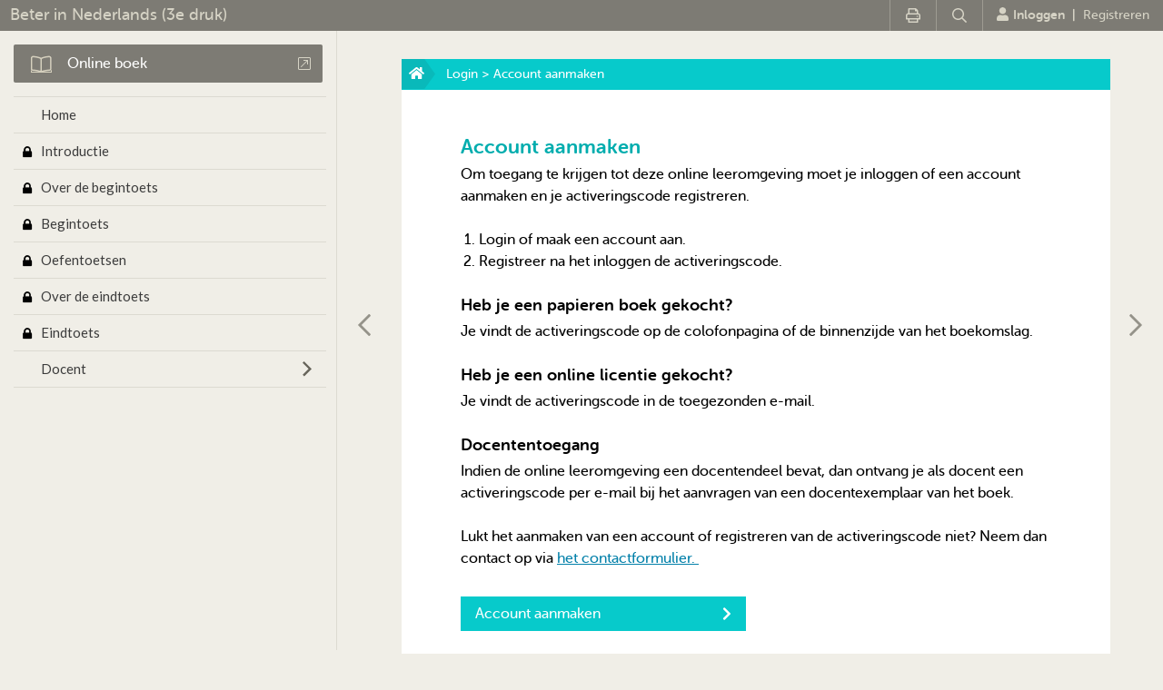

--- FILE ---
content_type: text/html; charset=UTF-8
request_url: https://www.beterinnederlands3edruk.nl/login/maak_account
body_size: 3508
content:
<!DOCTYPE html>
<html>
<head>
<title>Account aanmaken</title>
<meta http-equiv="Content-Type" content="text/html; charset=UTF-8">
<meta http-equiv="X-UA-Compatible" content="IE=Edge">
<meta name="viewport" content="width=device-width">
<meta name="tdm-reservation" content="1">
<link rel="icon" href="/favicon.ico">
<!------------------------------------------------------------------
    ______ ____
   |  ____|  _ \       FreshBits BV
   | |__  | |_) |      Internet Communicatie
   |  __| |  _ <
   | |    | |_) |      Amsterdam, The Netherlands
   |_|    |____/       www.freshbits.nl

------------------------------------------------------------------>
<script src="https://kit.fontawesome.com/a787770fe9.js" crossorigin="anonymous"></script>
<link href="https://fonts.googleapis.com/css2?family=Lato:wght@300;400;700&display=swap" rel="stylesheet">

<link rel="stylesheet" type="text/css" media="screen" href="/css/companionsites.css?v=20170511" />

<link rel="stylesheet" type="text/css" media="print" href="/css/print.css" />
<link rel="stylesheet" type="text/css" media="screen" href="/css/jquery.qtip.min.css" />


<script src="/js/shared/jquery.min.js" type="text/javascript"></script>
<script src="/js/shared/jquery.colorbox-min.js" type="text/javascript"></script>
<script src="/js/shared/jquery.cookie.js" type="text/javascript"></script>
<script src="/js/shared/jq/js/jeditable.js" type="text/javascript"></script>
<script src="/js/shared/jquery.qtip.min.js" type="text/javascript"></script>
<script src="/js/companionsites.js?v=20170511" type="text/javascript"></script>


<script>
	var pageid=22;
	var pagestatus=0;

	$(function() {

		$('.colorbox').colorbox({
			transition: 'none'
		});

		$('.submenu:visible').siblings('.submenu-toggle-handler').addClass('open');
		$('.submenu-toggle-handler').click(function() {
			var m=$(this).siblings('.submenu');
			if (m.is(':visible')) {
				m.hide();
				$(this).removeClass('open');
			} else {
				m.show();
				$(this).addClass('open');
			}
		});

		$('.subsubmenu:visible').siblings('.subsubmenu-toggle-handler').addClass('open');
		$('.subsubmenu-toggle-handler').click(function() {
			var m=$(this).siblings('.subsubmenu');
			if (m.is(':visible')) {
				m.hide();
				$(this).removeClass('open');
			} else {
				m.show();
				$(this).addClass('open');
			}
		});

		$('.subsubmenu-item.active').parent('.subsubmenu').show().siblings('.subsubmenu-toggle-handler').addClass('open');

		
	});

</script>



<!-- Google Tag Manager -->
<script>(function(w,d,s,l,i){w[l]=w[l]||[];w[l].push({'gtm.start':
	new Date().getTime(),event:'gtm.js'});var f=d.getElementsByTagName(s)[0],
	j=d.createElement(s),dl=l!='dataLayer'?'&l='+l:'';j.async=true;j.src=
	'//www.googletagmanager.com/gtm.js?id='+i+dl;f.parentNode.insertBefore(j,f);
	})(window,document,'script','dataLayer','GTM-K7LQ7W4');</script>
<!-- End Google Tag Manager -->

<script> 
	(function(i,s,o,g,r,a,m){i['GoogleAnalyticsObject']=r;i[r]=i[r]||function(){
	(i[r].q=i[r].q||[]).push(arguments)},i[r].l=1*new Date();a=s.createElement(o),
	m=s.getElementsByTagName(o)[0];a.async=1;a.src=g;m.parentNode.insertBefore(a,m)
	})(window,document,'script','//www.google-analytics.com/analytics.js','ga');

	ga('create', 'UA-163147511-19', 'beterinnederlands3edruk.nl');
	ga('send', 'pageview'); 
</script>

<link rel="canonical" href="https://www.beterinnederlands3edruk.nl/login/maak_account">
<script type="text/javascript" src="/page_elements/create_account/create_account.js"></script>
<meta property="og:title" content="Account aanmaken">
<meta property="og:type" content="website">
<meta property="og:url" content="https://www.beterinnederlands3edruk.nl/login/maak_account">
<meta property="og:description" content="">
</head>
<body class="page22 nl">

<noscript>
	<iframe src='//www.googletagmanager.com/ns.html?id=GTM-K7LQ7W4' height='0' width='0' style='display:none;visibility:hidden'></iframe>
</noscript>

<div class="top-menu">
	<div class="main-menu-toggle" ><i class="far fa-bars"></i></div>
	<div class="buac-title"><a href="/">Beter in Nederlands (3e druk)</a></div>
	<div class="top-menu-item-wrapper">

		<div class="top-menu-icon print" onclick="print();" title="Print deze pagina"><i class="far fa-print" aria-hidden="true"></i></div>
		<div class="top-menu-icon search" id="showSearchBox"><i class="far fa-search" aria-hidden="true"></i></div>

		<div class="top-menu-search-container" style="display:none;">
			<form action="/zoeken">
					<input type="text" name="q" maxlength="100" class="top-menu-searchbox" value="" placeholder="Zoeken">
					<input type="submit" class="top-menu-searchbutton" value=""><!--<a href="https://www.beterinnederlands3edruk.nl/zoeken"><i class="fa fa-search"></i></a>-->
			</form>
		</div>


		<div class="top-menu-item user">
			
                
				    <a href="https://www.beterinnederlands3edruk.nl/login"><i class="fa fa-user"></i>Inloggen</a>&nbsp;&nbsp;|&nbsp;&nbsp;<a href="https://www.beterinnederlands3edruk.nl/login/maak_account" class="account-menu-registreren">Registreren</a>
                

                                    
			
	
			
		</div>

	</div>
</div>


<div class="page-container">

	<div class="page-left">
		<nav class="main-menu-wrapper main-menu-hide">
            <div class="main-menu-toggle-wrapper"><div class="main-menu-toggle"><i class="far fa-times"></i></div><div class="main-menu-title">Menu</div></div>

            
            
            <div class="extra-materiaal-wrapper online-book">
	            <a href="/scripts/boek.php" onclick="toonOnlineBoekDialog('nl','https://www.boomhogeronderwijs.nl/product/100-7418_Beter-in-Nederlands-tweede-druk','https://www.beterinnederlands3edruk.nl/login');return false" target="_blank" id="e-book-popup-button" class="btn btn-primary" title=""><img src='/images/shared/btn-online-book.png'><div class="btn-text">Online boek</div><i class="fal fa-external-link-square"></i></a>
            </div>
            

			
	
			
				


			<ul class="main-menu" style="height: CALC(100vh - 110px)">
		<li class="menu-item item1"><div class="submenu-toggle-handler"></div><a class="menu-item-link level1 " id="page1" href="/">Home</a></li>
		<li class="menu-item item248"><a href="/introductie" onclick="return false;" class="menu-item-link level1 icon-lock" id="page248">Introductie</a></li>
		<li class="menu-item item250"><a href="/over_de_begintoets" onclick="return false;" class="menu-item-link level1 icon-lock" id="page250">Over de begintoets</a></li>
		<li class="menu-item item242"><a href="/begintoets" onclick="return false;" class="menu-item-link level1 icon-lock" id="page242">Begintoets</a></li>
		<li class="menu-item item241"><a href="/oefentoetsen" onclick="return false;" class="menu-item-link level1 icon-lock" id="page241">Oefentoetsen</a></li>
		<li class="menu-item item252"><a href="/over_de_eindtoets" onclick="return false;" class="menu-item-link level1 icon-lock" id="page252">Over de eindtoets</a></li>
		<li class="menu-item item243"><a href="/eindtoets" onclick="return false;" class="menu-item-link level1 icon-lock" id="page243">Eindtoets</a></li>
		<li class="menu-item item215"><div class="submenu-toggle-handler"></div><a class="menu-item-link level1 " id="page215" href="/docent">Docent</a>
			<ul class="submenu">	
		   <li class="submenu-item item218"><a href="/docent/studentvolgsysteem" onclick="return false;" class="submenu-item-link level2 icon-lock" id="page218">Studentvolgsysteem</a></li>
		   <li class="submenu-item item219"><a href="/docent/meer_over_het_studentvolgsysteem" onclick="return false;" class="submenu-item-link level2 icon-lock" id="page219">Meer over het studentvolgsysteem</a></li>
		   <li class="submenu-item item221"><a href="/docent/docentcode" onclick="return false;" class="submenu-item-link level2 icon-lock" id="page221">Docentcode</a></li>
			</ul></li>
	</ul>
		</nav>
		<div class="main-menu-backdrop main-menu-hide"></div>
	</div>

	<div class="page-right">
	<!--xsindexstart-->
		<div class="page">
			<div class="top-bar">
				<a href="/"><i class="fa fa-home"></i></a> <a href="/login/">Login</a>  &gt;  Account aanmaken
			</div>
			<div class="page-content">

				
                <section class="page-content-wrapper">
	
	<h2>Account aanmaken</h2>

	<p>Om toegang te krijgen tot deze online leeromgeving moet je inloggen of een account aanmaken en je activeringscode registreren.</p>
<p>&nbsp;</p>
<ol>
<li>Login of maak een account aan.</li>
<li>Registreer na het inloggen de activeringscode.</li>
</ol>
<h3><strong><br />Heb je een papieren boek gekocht?&nbsp;</strong></h3>
<p>Je vindt de activeringscode op de colofonpagina of de binnenzijde van het boekomslag.<br />&nbsp;</p>
<h3><strong>Heb je een online licentie gekocht?</strong></h3>
<p>Je vindt de activeringscode&nbsp;in de toegezonden e-mail.</p>
<p>&nbsp;</p>
<h3><strong>Docententoegang</strong></h3>
<p>Indien de online leeromgeving&nbsp;een docentendeel bevat, dan ontvang je als docent een activeringscode&nbsp;per e-mail bij het aanvragen van een docentexemplaar van het boek.</p>
<p>&nbsp;</p>
<p>Lukt het aanmaken van een account of registreren van de activeringscode&nbsp;niet? Neem dan contact op via&nbsp;<a href="/contact">het contactformulier.&nbsp;</a></p>
	
</section><div class="page-content-wrapper">





    <a href="https://account.boom.nl/auth/realms/boom/protocol/openid-connect/registrations?client_id=boom-student&response_type=code&ui_locales=nl&redirect_uri=https%3A%2F%2Fwww.beterinnederlands3edruk.nl%2Fscripts%2Fbg.php%3Flang%3Dnl" class="button-green">Account aanmaken<i class="fa fa-chevron-right" aria-hidden="true"></i></a>





</div>
                
                
			</div>
		</div>
	<!--xsindexend-->

		<div class="bottom-page-navigation">
			<a href="https://www.beterinnederlands3edruk.nl/login" class="nav-prev-page"><i class="far fa-chevron-left"></i></a><a href="https://www.beterinnederlands3edruk.nl/login/wachtwoord"><div class="nav-next-page" title="Naar de volgende pagina"><i class="far fa-chevron-right"></i></div></a>
		</div>

		<footer class="footer">
			<div class="footer-content">
                <a href="https://www.boom.nl/" target="_blank"><img src="/images/shared/logo-small.png" alt="Boom" height="10"></a> &copy; 2026 Boom uitgevers Amsterdam  |  <a href="https://www.boom.nl/voorwaarden/privacy-policy" target="_blank">Privacy-statement</a>  |  <a href="https://www.boom.nl/voorwaarden/disclaimer" target="_blank">Disclaimer</a>  |  <a href="https://www.boom.nl/voorwaarden/algemene-voorwaarden" target="_blank">Algemene voorwaarden</a>  |  <a href="https://www.boomhogeronderwijs.nl/klantenservice/faq_websites">F.A.Q.</a>  |  <a href="https://www.boom.nl/klantenservice/service-informatie#Contact-798" target="_blank">Contact</a>  |  <a href="https://www.boom.nl/klantenservice/service-informatie#Contact-798" target="_blank">Meld een fout</a>
			</div>
		</footer>

	</div>
</div>

<div class="smartphone-alert">
<div class="smartphone-alert-bg"></div>
<div class="smartphone-alert-message">
<i class="fa fa-times close-smartphone-alert" aria-hidden="true"></i>
Tip: deze website werkt wel op systemen met een smal scherm zoals een smartphone, maar je kunt hem beter gebruiken op een computer of tablet.<br>
<br>
Hint: this website does work on a smartphone screen, but we recommend that you use a computer or tablet.
</div>
</div>


</body>
</html>


--- FILE ---
content_type: application/javascript
request_url: https://www.beterinnederlands3edruk.nl/page_elements/create_account/create_account.js
body_size: 331
content:
function checkDocentCode(editmode) {
	var docentCode=$('#docent_code').val();
	if (docentCode) {
		$.ajax({
			url: '/scripts/docent_lookup.php?id='+docentCode,
		  success: function(result,textStatus) {
		  	if (result) {
	  			document.getElementById("docentCodeLookup").innerHTML=result+"<br><br>";
	  		} else {
	  			document.getElementById("docentCodeLookup").innerHTML=jslang_docent_code_niet_gevonden+"<br><br>";
	  		}
			},
			error: function (xhr, desc, exceptionobj) {
	 			document.getElementById("docentCodeLookup").innerHTML="";
				alert("Door een onbekende fout kon de docentcode niet worden opgezocht.<br><br>");
			}
		});
	} else {
		alert(jslang_4cijferige_docent_code);
	}
}

/*
function showGelinkteKlassen(klassen) {
	var currKlas=$('#select-klas').val();
	$('#select-klas option[value!=""]').remove();
	for (k in klassen) {
		var klas=klassen[k];
		$('#select-klas').append($('<option>', {
			value: klas['ID'],
			text: klas['klas']
		}));		
	}
	$('#select-klas').val(currKlas);
}
*/

function showDocentCodeHint() {
	$('#docentCodeHintButton').hide();
	$('#docentCodeHint, #accountDocentCodeInput, #docentCodeLabel').show();
}




--- FILE ---
content_type: text/plain
request_url: https://www.google-analytics.com/j/collect?v=1&_v=j102&a=1566657642&t=pageview&_s=1&dl=https%3A%2F%2Fwww.beterinnederlands3edruk.nl%2Flogin%2Fmaak_account&ul=en-us%40posix&dt=Account%20aanmaken&sr=1280x720&vp=1280x720&_u=IEBAAAABAAAAACAAI~&jid=2090909482&gjid=1216762322&cid=1543923622.1768987955&tid=UA-163147511-19&_gid=887685707.1768987955&_r=1&_slc=1&z=1873761208
body_size: -454
content:
2,cG-C9T4H7DPZC

--- FILE ---
content_type: image/svg+xml
request_url: https://www.beterinnederlands3edruk.nl/images/shared/top-bar-background.svg
body_size: 188
content:
<?xml version="1.0" encoding="utf-8"?>
<!-- Generator: Adobe Illustrator 13.0.0, SVG Export Plug-In . SVG Version: 6.00 Build 14948)  -->
<!DOCTYPE svg PUBLIC "-//W3C//DTD SVG 1.1//EN" "http://www.w3.org/Graphics/SVG/1.1/DTD/svg11.dtd">
<svg version="1.1" id="Layer_1" xmlns="http://www.w3.org/2000/svg" xmlns:xlink="http://www.w3.org/1999/xlink" x="0px" y="0px"
	 width="175.419px" height="101.118px" viewBox="0 0 175.419 101.118" enable-background="new 0 0 175.419 101.118"
	 xml:space="preserve">
<polygon fill="#09B9BA" points="175.419,50.838 139.106,101.118 0,101.118 0,0 139.106,0 "/>
</svg>
